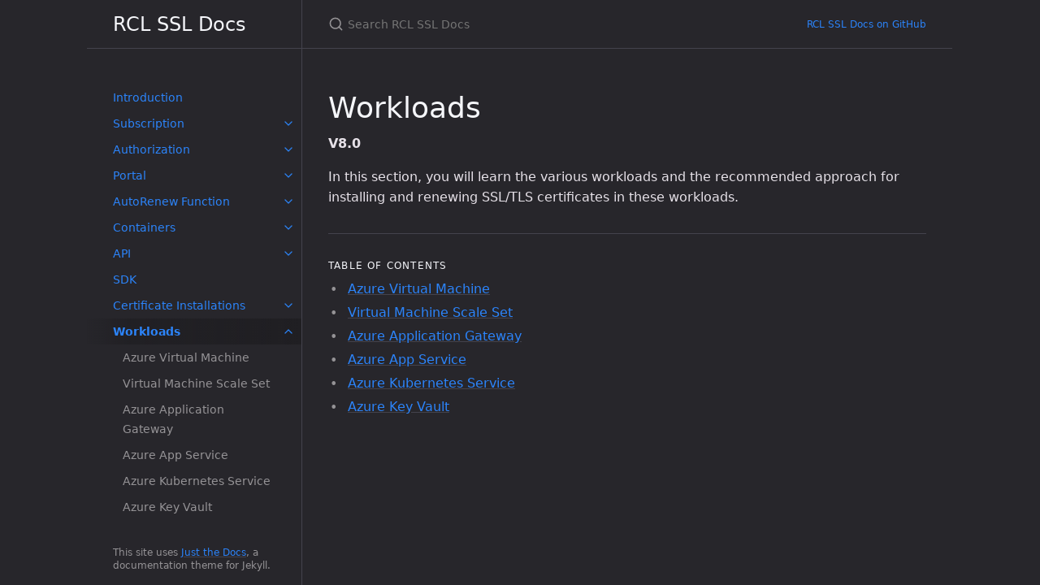

--- FILE ---
content_type: text/html; charset=utf-8
request_url: https://docs.rclapp.com/workloads/workloads.html
body_size: 3186
content:
<!DOCTYPE html> <html lang="en-US"> <head> <meta charset="UTF-8"> <meta http-equiv="X-UA-Compatible" content="IE=Edge"> <link rel="stylesheet" href="/assets/css/just-the-docs-default.css"> <link rel="stylesheet" href="/assets/css/just-the-docs-head-nav.css" id="jtd-head-nav-stylesheet"> <style id="jtd-nav-activation"> .site-nav > ul.nav-list:first-child > li:not(:nth-child(10)) > a, .site-nav > ul.nav-list:first-child > li > ul > li a { background-image: none; } .site-nav > ul.nav-list:not(:first-child) a, .site-nav li.external a { background-image: none; } .site-nav > ul.nav-list:first-child > li:nth-child(10) > a { font-weight: 600; text-decoration: none; }.site-nav > ul.nav-list:first-child > li:nth-child(10) > button svg { transform: rotate(-90deg); }.site-nav > ul.nav-list:first-child > li.nav-list-item:nth-child(10) > ul.nav-list { display: block; } </style> <script async src="https://www.googletagmanager.com/gtag/js?id=G-R8D9K4GZVQ"></script> <script> window.dataLayer = window.dataLayer || []; function gtag(){dataLayer.push(arguments);} gtag('js', new Date()); gtag('config', 'G-R8D9K4GZVQ', { 'anonymize_ip': true }); </script> <script src="/assets/js/vendor/lunr.min.js"></script> <script src="/assets/js/just-the-docs.js"></script> <meta name="viewport" content="width=device-width, initial-scale=1"> <link rel="icon" href="/favicon.ico" type="image/x-icon"> <!-- Begin Jekyll SEO tag v2.8.0 --> <title>Workloads | RCL SSL Docs</title> <meta name="generator" content="Jekyll v3.10.0" /> <meta property="og:title" content="Workloads" /> <meta property="og:locale" content="en_US" /> <meta name="description" content="The various workloads for installing SSL/TLS Certificates" /> <meta property="og:description" content="The various workloads for installing SSL/TLS Certificates" /> <link rel="canonical" href="https://docs.rclapp.com/workloads/workloads.html" /> <meta property="og:url" content="https://docs.rclapp.com/workloads/workloads.html" /> <meta property="og:site_name" content="RCL SSL Docs" /> <meta property="og:type" content="website" /> <meta name="twitter:card" content="summary" /> <meta property="twitter:title" content="Workloads" /> <script type="application/ld+json"> {"@context":"https://schema.org","@type":"WebPage","description":"The various workloads for installing SSL/TLS Certificates","headline":"Workloads","url":"https://docs.rclapp.com/workloads/workloads.html"}</script> <!-- End Jekyll SEO tag --> </head> <body> <a class="skip-to-main" href="#main-content">Skip to main content</a> <svg xmlns="http://www.w3.org/2000/svg" class="d-none"> <symbol id="svg-link" viewBox="0 0 24 24"> <title>Link</title> <svg xmlns="http://www.w3.org/2000/svg" width="24" height="24" viewBox="0 0 24 24" fill="none" stroke="currentColor" stroke-width="2" stroke-linecap="round" stroke-linejoin="round" class="feather feather-link"> <path d="M10 13a5 5 0 0 0 7.54.54l3-3a5 5 0 0 0-7.07-7.07l-1.72 1.71"></path><path d="M14 11a5 5 0 0 0-7.54-.54l-3 3a5 5 0 0 0 7.07 7.07l1.71-1.71"></path> </svg> </symbol> <symbol id="svg-menu" viewBox="0 0 24 24"> <title>Menu</title> <svg xmlns="http://www.w3.org/2000/svg" width="24" height="24" viewBox="0 0 24 24" fill="none" stroke="currentColor" stroke-width="2" stroke-linecap="round" stroke-linejoin="round" class="feather feather-menu"> <line x1="3" y1="12" x2="21" y2="12"></line><line x1="3" y1="6" x2="21" y2="6"></line><line x1="3" y1="18" x2="21" y2="18"></line> </svg> </symbol> <symbol id="svg-arrow-right" viewBox="0 0 24 24"> <title>Expand</title> <svg xmlns="http://www.w3.org/2000/svg" width="24" height="24" viewBox="0 0 24 24" fill="none" stroke="currentColor" stroke-width="2" stroke-linecap="round" stroke-linejoin="round" class="feather feather-chevron-right"> <polyline points="9 18 15 12 9 6"></polyline> </svg> </symbol> <!-- Feather. MIT License: https://github.com/feathericons/feather/blob/master/LICENSE --> <symbol id="svg-external-link" width="24" height="24" viewBox="0 0 24 24" fill="none" stroke="currentColor" stroke-width="2" stroke-linecap="round" stroke-linejoin="round" class="feather feather-external-link"> <title id="svg-external-link-title">(external link)</title> <path d="M18 13v6a2 2 0 0 1-2 2H5a2 2 0 0 1-2-2V8a2 2 0 0 1 2-2h6"></path><polyline points="15 3 21 3 21 9"></polyline><line x1="10" y1="14" x2="21" y2="3"></line> </symbol> <symbol id="svg-doc" viewBox="0 0 24 24"> <title>Document</title> <svg xmlns="http://www.w3.org/2000/svg" width="24" height="24" viewBox="0 0 24 24" fill="none" stroke="currentColor" stroke-width="2" stroke-linecap="round" stroke-linejoin="round" class="feather feather-file"> <path d="M13 2H6a2 2 0 0 0-2 2v16a2 2 0 0 0 2 2h12a2 2 0 0 0 2-2V9z"></path><polyline points="13 2 13 9 20 9"></polyline> </svg> </symbol> <symbol id="svg-search" viewBox="0 0 24 24"> <title>Search</title> <svg xmlns="http://www.w3.org/2000/svg" width="24" height="24" viewBox="0 0 24 24" fill="none" stroke="currentColor" stroke-width="2" stroke-linecap="round" stroke-linejoin="round" class="feather feather-search"> <circle cx="11" cy="11" r="8"></circle><line x1="21" y1="21" x2="16.65" y2="16.65"></line> </svg> </symbol> <!-- Bootstrap Icons. MIT License: https://github.com/twbs/icons/blob/main/LICENSE.md --> <symbol id="svg-copy" viewBox="0 0 16 16"> <title>Copy</title> <svg xmlns="http://www.w3.org/2000/svg" width="16" height="16" fill="currentColor" class="bi bi-clipboard" viewBox="0 0 16 16"> <path d="M4 1.5H3a2 2 0 0 0-2 2V14a2 2 0 0 0 2 2h10a2 2 0 0 0 2-2V3.5a2 2 0 0 0-2-2h-1v1h1a1 1 0 0 1 1 1V14a1 1 0 0 1-1 1H3a1 1 0 0 1-1-1V3.5a1 1 0 0 1 1-1h1v-1z"/> <path d="M9.5 1a.5.5 0 0 1 .5.5v1a.5.5 0 0 1-.5.5h-3a.5.5 0 0 1-.5-.5v-1a.5.5 0 0 1 .5-.5h3zm-3-1A1.5 1.5 0 0 0 5 1.5v1A1.5 1.5 0 0 0 6.5 4h3A1.5 1.5 0 0 0 11 2.5v-1A1.5 1.5 0 0 0 9.5 0h-3z"/> </svg> </symbol> <symbol id="svg-copied" viewBox="0 0 16 16"> <title>Copied</title> <svg xmlns="http://www.w3.org/2000/svg" width="16" height="16" fill="currentColor" class="bi bi-clipboard-check-fill" viewBox="0 0 16 16"> <path d="M6.5 0A1.5 1.5 0 0 0 5 1.5v1A1.5 1.5 0 0 0 6.5 4h3A1.5 1.5 0 0 0 11 2.5v-1A1.5 1.5 0 0 0 9.5 0h-3Zm3 1a.5.5 0 0 1 .5.5v1a.5.5 0 0 1-.5.5h-3a.5.5 0 0 1-.5-.5v-1a.5.5 0 0 1 .5-.5h3Z"/> <path d="M4 1.5H3a2 2 0 0 0-2 2V14a2 2 0 0 0 2 2h10a2 2 0 0 0 2-2V3.5a2 2 0 0 0-2-2h-1v1A2.5 2.5 0 0 1 9.5 5h-3A2.5 2.5 0 0 1 4 2.5v-1Zm6.854 7.354-3 3a.5.5 0 0 1-.708 0l-1.5-1.5a.5.5 0 0 1 .708-.708L7.5 10.793l2.646-2.647a.5.5 0 0 1 .708.708Z"/> </svg> </symbol> </svg> <div class="side-bar"> <div class="site-header" role="banner"> <a href="/" class="site-title lh-tight"> RCL SSL Docs </a> <button id="menu-button" class="site-button btn-reset" aria-label="Toggle menu" aria-pressed="false"> <svg viewBox="0 0 24 24" class="icon" aria-hidden="true"><use xlink:href="#svg-menu"></use></svg> </button> </div> <nav aria-label="Main" id="site-nav" class="site-nav"> <ul class="nav-list"><li class="nav-list-item"><a href="/" class="nav-list-link">Introduction</a></li><li class="nav-list-item"><button class="nav-list-expander btn-reset" aria-label="toggle items in Subscription category" aria-pressed="false"> <svg viewBox="0 0 24 24" aria-hidden="true"><use xlink:href="#svg-arrow-right"></use></svg> </button><a href="/subscription/subscription.html" class="nav-list-link">Subscription</a><ul class="nav-list"><li class="nav-list-item"><a href="/subscription/terms-of-service.html" class="nav-list-link">Terms of Service</a></li><li class="nav-list-item"><a href="/subscription/privacy.html" class="nav-list-link">Privacy Policy</a></li><li class="nav-list-item"><a href="/subscription/refund.html" class="nav-list-link">Refund Policy</a></li></ul></li><li class="nav-list-item"><button class="nav-list-expander btn-reset" aria-label="toggle items in Authorization category" aria-pressed="false"> <svg viewBox="0 0 24 24" aria-hidden="true"><use xlink:href="#svg-arrow-right"></use></svg> </button><a href="/authorization/authorization.html" class="nav-list-link">Authorization</a><ul class="nav-list"><li class="nav-list-item"><a href="/authorization/sign-in-accounts.html" class="nav-list-link">Sign-In Accounts</a></li><li class="nav-list-item"><a href="/authorization/aad-account.html" class="nav-list-link">AAD User Account</a></li><li class="nav-list-item"><a href="/authorization/access-control-user.html" class="nav-list-link">Access Control - AAD User</a></li><li class="nav-list-item"><a href="/authorization/aad-application.html" class="nav-list-link">AAD Application</a></li><li class="nav-list-item"><a href="/authorization/access-control-app.html" class="nav-list-link">Access Control - App</a></li></ul></li><li class="nav-list-item"><button class="nav-list-expander btn-reset" aria-label="toggle items in Portal category" aria-pressed="false"> <svg viewBox="0 0 24 24" aria-hidden="true"><use xlink:href="#svg-arrow-right"></use></svg> </button><a href="/portal/portal.html" class="nav-list-link">Portal</a><ul class="nav-list"><li class="nav-list-item"><a href="/portal/csr-info.html" class="nav-list-link">CSR Info</a></li><li class="nav-list-item"><a href="/portal/stand-alone.html" class="nav-list-link">Stand Alone</a></li><li class="nav-list-item"><a href="/portal/stand-alone-san.html" class="nav-list-link">Stand Alone SAN</a></li><li class="nav-list-item"><a href="/portal/azure-dns.html" class="nav-list-link">Azure DNS</a></li><li class="nav-list-item"><a href="/portal/azure-dns-san.html" class="nav-list-link">Azure DNS SAN</a></li><li class="nav-list-item"><a href="/portal/azure-appservice.html" class="nav-list-link">Azure App Service</a></li><li class="nav-list-item"><a href="/portal/azure-appservice-san.html" class="nav-list-link">Azure App Service SAN</a></li><li class="nav-list-item"><a href="/portal/azure-keyvault.html" class="nav-list-link">Azure Key Vault</a></li><li class="nav-list-item"><a href="/portal/azure-keyvault-san.html" class="nav-list-link">Azure Key Vault SAN</a></li></ul></li><li class="nav-list-item"><button class="nav-list-expander btn-reset" aria-label="toggle items in AutoRenew Function category" aria-pressed="false"> <svg viewBox="0 0 24 24" aria-hidden="true"><use xlink:href="#svg-arrow-right"></use></svg> </button><a href="/autorenew/autorenew.html" class="nav-list-link">AutoRenew Function</a><ul class="nav-list"><li class="nav-list-item"><a href="/autorenew/installation.html" class="nav-list-link">Install</a></li><li class="nav-list-item"><a href="/autorenew/configure.html" class="nav-list-link">Configure</a></li><li class="nav-list-item"><a href="/autorenew/test.html" class="nav-list-link">Test</a></li></ul></li><li class="nav-list-item"><button class="nav-list-expander btn-reset" aria-label="toggle items in Containers category" aria-pressed="false"> <svg viewBox="0 0 24 24" aria-hidden="true"><use xlink:href="#svg-arrow-right"></use></svg> </button><a href="/containers/containers.html" class="nav-list-link">Containers</a><ul class="nav-list"><li class="nav-list-item"><a href="/containers/aks.html" class="nav-list-link">Azure Kubernetes Service</a></li></ul></li><li class="nav-list-item"><button class="nav-list-expander btn-reset" aria-label="toggle items in API category" aria-pressed="false"> <svg viewBox="0 0 24 24" aria-hidden="true"><use xlink:href="#svg-arrow-right"></use></svg> </button><a href="/api/api.html" class="nav-list-link">API</a><ul class="nav-list"><li class="nav-list-item"><a href="/api/authorization.html" class="nav-list-link">API Authorization</a></li><li class="nav-list-item"><a href="/api/get-certificate.html" class="nav-list-link">Get Certificate</a></li><li class="nav-list-item"><a href="/api/standalone.html" class="nav-list-link">Stand Alone</a></li><li class="nav-list-item"><a href="/api/azure-dns.html" class="nav-list-link">Azure DNS</a></li><li class="nav-list-item"><a href="/api/azure-keyvault.html" class="nav-list-link">Azure Key Vault</a></li><li class="nav-list-item"><a href="/api/azure-appservice.html" class="nav-list-link">Azure App Service</a></li><li class="nav-list-item"><a href="/api/delete-certificate.html" class="nav-list-link">Delete Certificate</a></li><li class="nav-list-item"><a href="/api/certificate-object.html" class="nav-list-link">Certificate Object</a></li></ul></li><li class="nav-list-item"><a href="/sdk/sdk.html" class="nav-list-link">SDK</a></li><li class="nav-list-item"><button class="nav-list-expander btn-reset" aria-label="toggle items in Certificate Installations category" aria-pressed="false"> <svg viewBox="0 0 24 24" aria-hidden="true"><use xlink:href="#svg-arrow-right"></use></svg> </button><a href="/installations/installations.html" class="nav-list-link">Certificate Installations</a><ul class="nav-list"><li class="nav-list-item"><a href="/installations/web-servers.html" class="nav-list-link">Web Servers</a></li><li class="nav-list-item"><a href="/installations/apache.html" class="nav-list-link">Apache Server</a></li><li class="nav-list-item"><a href="/installations/apache-tomcat.html" class="nav-list-link">Apache Tomcat Server</a></li><li class="nav-list-item"><a href="/installations/nginx.html" class="nav-list-link">NGINX Server</a></li><li class="nav-list-item"><a href="/installations/iis.html" class="nav-list-link">Microsoft IIS</a></li></ul></li><li class="nav-list-item"><button class="nav-list-expander btn-reset" aria-label="toggle items in Workloads category" aria-pressed="false"> <svg viewBox="0 0 24 24" aria-hidden="true"><use xlink:href="#svg-arrow-right"></use></svg> </button><a href="/workloads/workloads.html" class="nav-list-link">Workloads</a><ul class="nav-list"><li class="nav-list-item"><a href="/workloads/vm.html" class="nav-list-link">Azure Virtual Machine</a></li><li class="nav-list-item"><a href="/workloads/vmss.html" class="nav-list-link">Virtual Machine Scale Set</a></li><li class="nav-list-item"><a href="/workloads/appgateway.html" class="nav-list-link">Azure Application Gateway</a></li><li class="nav-list-item"><a href="/workloads/app-service.html" class="nav-list-link">Azure App Service</a></li><li class="nav-list-item"><a href="/workloads/aks.html" class="nav-list-link">Azure Kubernetes Service</a></li><li class="nav-list-item"><a href="/workloads/keyvault.html" class="nav-list-link">Azure Key Vault</a></li></ul></li></ul> </nav> <footer class="site-footer"> This site uses <a href="https://github.com/just-the-docs/just-the-docs">Just the Docs</a>, a documentation theme for Jekyll. </footer> </div> <div class="main" id="top"> <div id="main-header" class="main-header"> <div class="search" role="search"> <div class="search-input-wrap"> <input type="text" id="search-input" class="search-input" tabindex="0" placeholder="Search RCL SSL Docs" aria-label="Search RCL SSL Docs" autocomplete="off"> <label for="search-input" class="search-label"><svg viewBox="0 0 24 24" class="search-icon"><use xlink:href="#svg-search"></use></svg></label> </div> <div id="search-results" class="search-results"></div> </div> <nav aria-label="Auxiliary" class="aux-nav"> <ul class="aux-nav-list"> <li class="aux-nav-list-item"> <a href="https://github.com/rcl-ssl/docs" class="site-button" > RCL SSL Docs on GitHub </a> </li> </ul> </nav> </div> <div class="main-content-wrap"> <div id="main-content" class="main-content"> <main> <h1 id="workloads"> <a href="#workloads" class="anchor-heading" aria-labelledby="workloads"><svg viewBox="0 0 16 16" aria-hidden="true"><use xlink:href="#svg-link"></use></svg></a> Workloads </h1> <p><strong>V8.0</strong></p> <p>In this section, you will learn the various workloads and the recommended approach for installing and renewing SSL/TLS certificates in these workloads.</p> <hr> <h2 class="text-delta">Table of contents</h2> <ul> <li> <a href="/workloads/vm.html">Azure Virtual Machine</a> </li> <li> <a href="/workloads/vmss.html">Virtual Machine Scale Set</a> </li> <li> <a href="/workloads/appgateway.html">Azure Application Gateway</a> </li> <li> <a href="/workloads/app-service.html">Azure App Service</a> </li> <li> <a href="/workloads/aks.html">Azure Kubernetes Service</a> </li> <li> <a href="/workloads/keyvault.html">Azure Key Vault</a> </li> </ul> </main> </div> </div> <div class="search-overlay"></div> </div> </body> </html>
